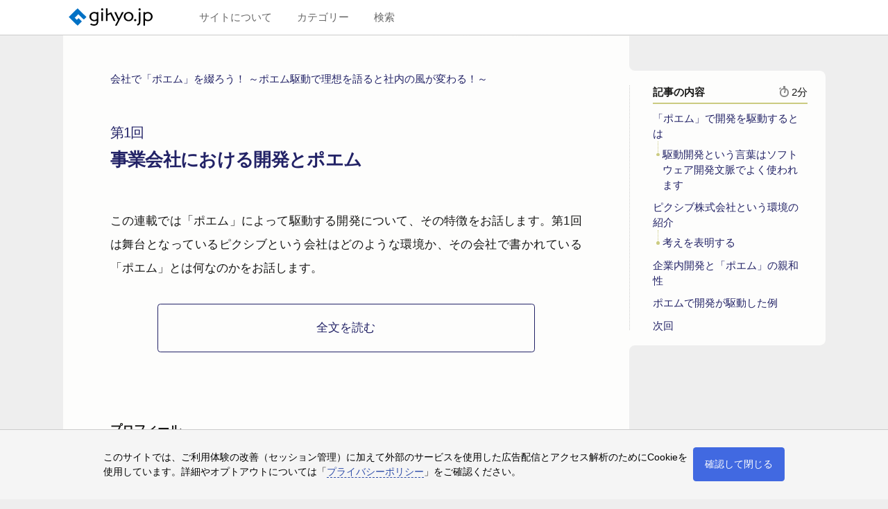

--- FILE ---
content_type: text/html; charset=UTF-8
request_url: https://gihyo.jp/api_gh/content/subinfo/lifestyle/serial/01/poem-driven/0001
body_size: 12578
content:
{"ranking":{"admin\/serial\/01\/ubuntu-recipe\/0889":{"path":"admin\/serial\/01\/ubuntu-recipe\/0889","group":"Ubuntu Weekly Recipe","article-group":"<a href=\"\/list\/group\/Ubuntu-Weekly-Recipe\">Ubuntu Weekly Recipe<\/a>","title":"第889回　Zorin OS 18とは何か","article-title":"<span class=\"subtitle\">第889回<\/span><wbr>Zorin OS 18とは<wbr>何か","publish":1764116340,"update":1764116340,"article-pubdate":"2025-11-26","description":"今回はUbuntu派生のLinuxディストリビューション、Zorin OS 18を紹介します。","rtime":2.5,"tag":"","article-tag":"","systag":"","authors":["あわしろいくや"],"profiles":{"あわしろいくや":{"name":"あわしろいくや","image":"","content":"<p>Ubuntu Japanese Teamのメンバー。VirtualBoxなどの翻訳を手がける。技術同人サークルteam zpn主宰。ほか原稿執筆を少々。<\/p>\r\n<p>Twitter：<a href=\"https:\/\/twitter.com\/ikunya\">@ikunya<\/a><\/p>","link":"@ikunya","reading":"あわしろいくや","short":""}},"article-authors":"                <li itemprop=\"author\" itemscope itemtype=\"http:\/\/schema.org\/Person\">\n                  <span class=\"author__image\"><i style=\"background:rgb(236,255,79);color:black;\">あ<\/i><\/span>\n                  <span class=\"author__text\">\n                    <span class=\"author__header\"><\/span>\n                    <a rel=\"author\" itemprop=\"url\" href=\"\/author\/%E3%81%82%E3%82%8F%E3%81%97%E3%82%8D%E3%81%84%E3%81%8F%E3%82%84\"><span itemprop=\"name\">あわしろいくや<\/span><\/a>\n                    <span class=\"author__footer\"><\/span>\n                  <\/span>\n                <\/li>\n","article-subinfo":"","keywords":["業界動向","OS","アプリケーション","お役立ち情報","Ubuntu","Zorin OS","GNOME","Linux","Windows 10"],"category":["OS・デスクトップ"],"article-category":"<li class=\"m-category\"><a href=\"\/list\/category\/OS%E3%83%BB%E3%83%87%E3%82%B9%E3%82%AF%E3%83%88%E3%83%83%E3%83%97#rt:\/admin\/serial\/01\/ubuntu-recipe\/0889\">OS・デスクトップ<\/a><\/li>\n","icon":"admin\/serial\/01\/ubuntu-recipe\/0889\/03.png","iconsize":"width=\"1280\" height=\"800\"","backcolor":"rgb(188,189,210)","eyecatching":"","eyecatchingsize":"","eyecatchingbackcolor":"","article-contents":"<li><a href=\"#sec1\">Zorin OS 18とは<\/a><\/li>\n<li><a href=\"#sec2\">インストール<\/a><\/li>\n<li><a href=\"#sec3\">ベースを探る<\/a><\/li>\n<li><a href=\"#sec4\">パッケージ<\/a><\/li>\n<li><a href=\"#sec5\">Zorin OS 18を使用するべきなのか<\/a><\/li>\n<li><a href=\"#sec6\">Ubuntuの見た目をZorin OS 18っぽくする<\/a><\/li>","article-target-books":"","preview":"","go_publish":1764116340,"article-author-profile":"<div class=\"author-profile\" itemscope itemtype=\"http:\/\/schema.org\/Person\">\n  <div class=\"author-photo no-image\"><i style=\"background:rgb(236,255,79);color:black;\">あ<\/i><\/div>\n  <h3><a href=\"\/author\/%E3%81%82%E3%82%8F%E3%81%97%E3%82%8D%E3%81%84%E3%81%8F%E3%82%84#rt:\/admin\/serial\/01\/ubuntu-recipe\/0889\">あわしろいくや<\/a><\/h3>\n  <p>Ubuntu Japanese Teamのメンバー。VirtualBoxなどの翻訳を手がける。技術同人サークルteam zpn主宰。ほか原稿執筆を少々。<\/p>\r\n<p>Twitter：<a href=\"https:\/\/twitter.com\/ikunya\">@ikunya<\/a><\/p>\n<\/div>\n","attention_base":491,"attention_action":2,"access":"10394"},"article\/2025\/11\/get-started-claude-code-03":{"path":"article\/2025\/11\/get-started-claude-code-03","title":"シンプルなTODOアプリを、Claude Codeを使って5分で作って30分で公開する","article-title":"シンプルな<wbr>TODOアプリを&#8288;<span style=\"font-feature-settings:'fwid'\">&NoBreak;<span style=\"font-feature-settings:'fwid'\">、<\/span><\/span><wbr>Claude Codeを<wbr>使って5分で<wbr>作って30分で<wbr>公開する","publish":1763424000,"update":1763704404,"article-pubdate":"2025-11-18","description":"第3回目は、Claude Codeにプロンプトを指示して、たったの5分でシンプルなTODOアプリケーションを作ってみます。その後、アプリケーションをGitHub PagesとVercelの両方にデプロイするところまで、Claude Codeと対話しながら行っていきます。","eyecatching":"","eyecatchingsize":"","eyecatchingbackcolor":"","icon":"article\/2025\/11\/get-started-claude-code-03\/todo-vercel.png","iconsize":"width=\"600\" height=\"306\"","backcolor":"rgb(241,245,240)","ogpimage":"","preview":"","go_publish":1763424000,"group":"これからはじめるClaude Code入門","article-group":"<a href=\"\/list\/group\/%E3%81%93%E3%82%8C%E3%81%8B%E3%82%89%E3%81%AF%E3%81%98%E3%82%81%E3%82%8BClaude-Code%E5%85%A5%E9%96%80\">これからはじめるClaude Code入門<\/a>","rtime":5,"tag":"書籍関連","article-tag":"書籍関連","systag":"","authors":["平川知秀"],"profiles":{"平川知秀":{"name":"平川知秀（ひらかわともひで）","image":"author\/2025\/t_hirakawa.jpg","content":"<p>株式会社en-gine代表。エンジニア。<br>\r\nWebシステムやIOTを使った業務改善などを専門とする。2015年システム開発業として独立。現在は大手制作会社や広告会社などから受注を受ける。最近はAIDXやAI-OCRの仕事に携わる。<br>\r\n開発会社向けにシステム設計の講習会を行うなど、エンジニアの技術力を向上させるための活動も精力的に行う。『Claude CodeによるAI駆動開発入門』（技術評論社）を2025年12月に刊行予定。<br>\r\n&#x1d54f;: <a href=\"https:\/\/x.com\/t_hirakawa\">@t_hirakawa<\/a><br>\r\nZenn: <a href=\"https:\/\/zenn.dev\/sutefu23\">sutefu23<\/a><\/p>\r\n\r\n","link":"","reading":"ひらかわともひで","short":""}},"article-authors":"                <li itemprop=\"author\" itemscope itemtype=\"http:\/\/schema.org\/Person\">\n                  <span class=\"author__image\"><img src=\"\/assets\/images\/author\/2025\/t_hirakawa.jpg\" width=\"400\" height=\"400\" alt=\"\" decoding=\"async\" itemprop=\"image\"><\/span>\n                  <span class=\"author__text\">\n                    <span class=\"author__header\"><\/span>\n                    <a rel=\"author\" itemprop=\"url\" href=\"\/author\/%E5%B9%B3%E5%B7%9D%E7%9F%A5%E7%A7%80\"><span itemprop=\"name\">平川知秀<\/span><span class=\"ruby\">（ひらかわともひで）<\/span><\/a>\n                    <span class=\"author__footer\"><\/span>\n                  <\/span>\n                <\/li>\n","article-subinfo":"","keywords":["Claude Code","LLM","Anthropic","AI駆動開発","Vercel","GitHub Pages"],"category":[],"article-category":"","article-contents":"<li><a href=\"#gh3RTr2uWT\">5分でアプリケーションを作る<\/a>\n<ul>\n<li><a href=\"#ghpO70ONTQ\">ファーストプロンプト<\/a><\/li>\n<li><a href=\"#ghd7AWAtwX\">ローカルサーバーを起動する<\/a><\/li>\n<\/ul><\/li>\n<li><a href=\"#gheaw5TBPD\">アプリをデプロイして公開する<\/a>\n<ul>\n<li><a href=\"#gh1J6NGaoy\">GitHub Pagesにデプロイする<\/a><\/li>\n<li><a href=\"#ghFBJyOlvK\">Vercelにデプロイする<\/a><\/li>\n<\/ul><\/li>\n<li><a href=\"#ghegsNNbl1\">まとめ<\/a><\/li>\n<li><a href=\"#gh57Vt8Y7M\"><span class=\"sc-event-label\">イベント<span class=\"sc-event-label-joint\">&#8288;<span style=\"font-feature-settings:'fwid'\">：<\/span><\/span><\/span>著者と深掘るClaude Code×AI駆動開発の最前線　Lancers TechBook#1<\/a><\/li>\n<li><a href=\"#gh9MtN6a0y\"><span class=\"sc-related-book-label\">関連書籍<span class=\"sc-related-book-label-joint\">&#8288;<span style=\"font-feature-settings:'fwid'\">：<\/span><\/span><\/span>Claude CodeによるAI駆動開発入門<\/a><\/li>","no-featured":0,"article-author-profile":"<div class=\"author-profile\" itemscope itemtype=\"http:\/\/schema.org\/Person\">\n  <img src=\"\/assets\/images\/author\/2025\/t_hirakawa.jpg\" class=\"author-photo\" alt=\"\" decoding=\"async\" loading=\"lazy\">\n  <h3><a href=\"\/author\/%E5%B9%B3%E5%B7%9D%E7%9F%A5%E7%A7%80#rt:\/article\/2025\/11\/get-started-claude-code-03\">平川知秀<span class=\"ruby\">（ひらかわともひで）<\/span><\/a><\/h3>\n  <p>株式会社en-gine代表。エンジニア。<br>\r\nWebシステムやIOTを使った業務改善などを専門とする。2015年システム開発業として独立。現在は大手制作会社や広告会社などから受注を受ける。最近はAIDXやAI-OCRの仕事に携わる。<br>\r\n開発会社向けにシステム設計の講習会を行うなど、エンジニアの技術力を向上させるための活動も精力的に行う。『Claude CodeによるAI駆動開発入門』（技術評論社）を2025年12月に刊行予定。<br>\r\n&#x1d54f;: <a href=\"https:\/\/x.com\/t_hirakawa\">@t_hirakawa<\/a><br>\r\nZenn: <a href=\"https:\/\/zenn.dev\/sutefu23\">sutefu23<\/a><\/p>\r\n\r\n\n<\/div>\n","attention_base":634,"attention_action":2,"book":"978-4-297-15275-8","access":"3170"},"article\/2024\/01\/automated-test-and-tdd":{"path":"article\/2024\/01\/automated-test-and-tdd","title":"保守しやすく変化に強いソフトウェアを支える柱　自動テストとテスト駆動開発、その全体像 ～Software Design 2022年3月号「そろそろはじめるテスト駆動開発」より","article-title":"保守しやすく<wbr>変化に<wbr>強い<wbr>ソフトウェアを<wbr>支える<wbr>柱　自動テストと<wbr>テスト駆動開発&#8288;<span style=\"font-feature-settings:'fwid'\">&NoBreak;<span style=\"font-feature-settings:'fwid'\">、<\/span><\/span><wbr>その<wbr>全体像 \n<span class=\"subtitle\">～Software Design 2022年3月号<wbr>「そろそろは<wbr>じめる<wbr>テスト駆動開発」<wbr>より<\/span>","publish":1705370340,"update":1706666723,"article-pubdate":"2024-01-16","description":"自動テストを、テスト対象のコードより先に書いてしまう「テストファースト」、さらにその発展形である「テスト駆動開発（TDD）」という開発手法があります。コードより先にテストを書くという一見奇妙なフローに、どのようなメリットがあるのでしょうか。ソフトウェアの設計、開発者のメンタルの面から考察します。またTDDには体験してはじめて理解できる良さもあります。百聞は一見に如かず、JavaScriptの自動テスト環境を整えてTDDを実践してみましょう。","eyecatching":"","eyecatchingsize":"","eyecatchingbackcolor":"","icon":"ICON\/2024\/2195_automated-test-and-tdd.png","iconsize":"width=\"1200\" height=\"742\"","backcolor":"rgb(249,228,193)","ogpimage":"","preview":"","go_publish":1705370340,"group":"","article-group":"","rtime":11.5,"tag":"","article-tag":"","systag":"","authors":["和田卓人"],"profiles":{"和田卓人":{"name":"和田卓人（わだたくと）","image":"author\/2022\/twada2022.png","content":"<p>タワーズ・クエスト株式会社 取締役社長、プログラマ、テスト駆動開発者<br \/>\r\n学生時代にソフトウェア工学を学び、オブジェクト指向分析\/設計に傾倒する。その後様々な縁に導かれソフトウェアパターンやXP（eXtreme Programming）を実践する人たちと出会い、後のテスト駆動開発（TDD）の誕生を知る。テスト駆動開発に「完璧主義の呪い（完璧な設計を得るまではコードを書けないし良いシステムも出来ないという強迫観念）」を解いてもらってからは、文章や講演、ハンズオンイベントなどを通じてテスト駆動開発を広めようと努力している。<\/p>\r\n<p>『<a href=\"https:\/\/www.oreilly.co.jp\/books\/9784873114798\/\">プログラマが知るべき97のこと<\/a>』（オライリージャパン、2010）監修。<br \/>\r\n『<a href=\"https:\/\/www.oreilly.co.jp\/books\/9784873115894\/\">SQLアンチパターン<\/a>』（オライリージャパン、2013）監訳。<br \/>\r\n『<a href=\"https:\/\/www.ohmsha.co.jp\/book\/9784274217883\/\">テスト駆動開発<\/a>』（オーム社、2017）翻訳。<br \/>\r\n『<a href=\"https:\/\/www.lambdanote.com\/products\/engineers-in-voyage\">Engineers in VOYAGE<\/a>』（ラムダノート、2020）編者。<\/p>\r\n<p>OSS プロダクトの代表作は power-assert-js、 unassert-js。<\/p>\r\n<p>Twitter: <a href=\"https:\/\/twitter.com\/t_wada\/\">@t_wada<\/a><br \/>\r\nGitHub: <a href=\"https:\/\/github.com\/twada\">@twada<\/a><br \/>\r\nBlog: <a href=\"https:\/\/t-wada.hatenablog.jp\/\">https:\/\/t-wada.hatenablog.jp\/<\/a><\/p>","link":"","reading":"わだたくと","short":""}},"article-authors":"                <li itemprop=\"author\" itemscope itemtype=\"http:\/\/schema.org\/Person\">\n                  <span class=\"author__image\"><img src=\"\/assets\/images\/author\/2022\/twada2022.png\" width=\"581\" height=\"807\" alt=\"\" decoding=\"async\" itemprop=\"image\"><\/span>\n                  <span class=\"author__text\">\n                    <span class=\"author__header\"><\/span>\n                    <a rel=\"author\" itemprop=\"url\" href=\"\/author\/%E5%92%8C%E7%94%B0%E5%8D%93%E4%BA%BA\"><span itemprop=\"name\">和田卓人<\/span><span class=\"ruby\">（わだたくと）<\/span><\/a>\n                    <span class=\"author__footer\"><\/span>\n                  <\/span>\n                <\/li>\n","article-subinfo":"<aside class=\"l-article-subinformation\">\n<span class=\"source\">初出：Software Design 2022年3月号（2022年2月18日発売）<\/span>\n<\/aside>","keywords":["プログラミング","TDD","Test-First","TEST","テスト","テストファースト","自動テスト"],"category":["プログラミング一般"],"article-category":"<li class=\"m-category\"><a href=\"\/list\/category\/%E3%83%97%E3%83%AD%E3%82%B0%E3%83%A9%E3%83%9F%E3%83%B3%E3%82%B0%E4%B8%80%E8%88%AC#rt:\/article\/2024\/01\/automated-test-and-tdd\">プログラミング一般<\/a><\/li>\n","article-contents":"<li><a href=\"#gh3RTr2uWT\">はじめに&#8288;<span style=\"font-feature-settings:'fwid'\">：<\/span>混同されやすい自動テスト関係の概念<\/a><\/li>\n<li><a href=\"#gh3CwKhs7q\">自動テストとは何か<\/a>\n<ul>\n<li><a href=\"#ghPHNVBJZD\">自動テストに必須の性質<\/a><\/li>\n<li><a href=\"#gh9cBNeN3k\">自動テストが持つべき性質<\/a><\/li>\n<li><a href=\"#gh1wWGqT4F\">自動テストの効果を高める因子<\/a><\/li>\n<li><a href=\"#gh4XGYZPUu\">自動テストの理想的な状態<\/a><\/li>\n<\/ul><\/li>\n<li><a href=\"#gh2Xq8vaNb\">自動テストの効果<\/a>\n<ul>\n<li><a href=\"#gh7iaq5CSJ\">すぐに発揮される効果<\/a><\/li>\n<li><a href=\"#ghcRg707JP\">しばらくしてから発揮される効果<\/a><\/li>\n<li><a href=\"#gh9ILAwmxz\">組織&#8288;<span style=\"font-feature-settings:'fwid'\">、<\/span>チーム&#8288;<span style=\"font-feature-settings:'fwid'\">、<\/span>プロジェクトに発揮される効果<\/a><\/li>\n<li><a href=\"#gh8kXvnEvX\">最大の効果は<wbr>「根拠ある自信」<\/a><\/li>\n<\/ul><\/li>\n<li><a href=\"#ghbeDuAVtn\">自動テストの注意点<\/a>\n<ul>\n<li><a href=\"#gh7UwEjO8T\">学習コストがかかる<\/a><\/li>\n<li><a href=\"#gh36wRIVG9\">実装から時間が経過するとテストを書く難易度が上がる<\/a><\/li>\n<li><a href=\"#gh79ZfPJHm\">メンテナンスコストがかかる<\/a><\/li>\n<li><a href=\"#gh6aAtTdtz\">品質保証としてはもの足りない<\/a><\/li>\n<\/ul><\/li>\n<li><a href=\"#ghRKY657FL\">テストファーストとは何か<\/a><\/li>\n<li><a href=\"#ghec8Qar4l\">テストファーストの効果<\/a>\n<ul>\n<li><a href=\"#ghaD9QbsH8\">必ずテスト可能なコードになる<\/a><\/li>\n<li><a href=\"#gheYA25wHs\">設計改善効果が高い<\/a><\/li>\n<\/ul><\/li>\n<li><a href=\"#gh3exttdR7\">テストファーストの注意点<\/a>\n<ul>\n<li><a href=\"#gh82JeCDTA\">設計しすぎのムダ<wbr>（スコープクリープ）<wbr>に注意<\/a><\/li>\n<li><a href=\"#ghaXctxKM9\">修正性<wbr>（変更容易性）<wbr>にはあまり関与しない<\/a><\/li>\n<\/ul><\/li>\n<li><a href=\"#gh4JTRy7uD\">テスト駆動開発とは何か<\/a>\n<ul>\n<li><a href=\"#gh6E0sUVq_\">イテレーティブな開発手順<wbr>（繰り返しながら作る）<\/a><\/li>\n<li><a href=\"#ghcw7Uhb0W\">インクリメンタルな設計<wbr>（少しずつ作る）<\/a><\/li>\n<\/ul><\/li>\n<li><a href=\"#gh5yCdXi6B\">テスト駆動開発の効果<\/a>\n<ul>\n<li><a href=\"#gh23CatKMw\">プロセスの強さ<\/a><\/li>\n<li><a href=\"#gh8DEVMfQ5\">保守性を高めるリファクタリング<\/a><\/li>\n<li><a href=\"#gh8iMi1Q_O\">楽しく&#8288;<span style=\"font-feature-settings:'fwid'\">、<\/span>誇らしい<\/a><\/li>\n<li><a href=\"#ghd8EFSqve\">「身軽であることが備え」<\/a><\/li>\n<\/ul><\/li>\n<li><a href=\"#ghsKDvixIi\">テスト駆動開発の注意点<\/a><\/li>\n<li><a href=\"#gh6ZcNOZom\">おわりに<\/a><\/li>","no-featured":0,"article-author-profile":"<div class=\"author-profile\" itemscope itemtype=\"http:\/\/schema.org\/Person\">\n  <img src=\"\/assets\/images\/author\/2022\/twada2022.png\" class=\"author-photo\" alt=\"\" decoding=\"async\" loading=\"lazy\">\n  <h3><a href=\"\/author\/%E5%92%8C%E7%94%B0%E5%8D%93%E4%BA%BA#rt:\/article\/2024\/01\/automated-test-and-tdd\">和田卓人<span class=\"ruby\">（わだたくと）<\/span><\/a><\/h3>\n  <p>タワーズ・クエスト株式会社 取締役社長、プログラマ、テスト駆動開発者<br \/>\r\n学生時代にソフトウェア工学を学び、オブジェクト指向分析\/設計に傾倒する。その後様々な縁に導かれソフトウェアパターンやXP（eXtreme Programming）を実践する人たちと出会い、後のテスト駆動開発（TDD）の誕生を知る。テスト駆動開発に「完璧主義の呪い（完璧な設計を得るまではコードを書けないし良いシステムも出来ないという強迫観念）」を解いてもらってからは、文章や講演、ハンズオンイベントなどを通じてテスト駆動開発を広めようと努力している。<\/p>\r\n<p>『<a href=\"https:\/\/www.oreilly.co.jp\/books\/9784873114798\/\">プログラマが知るべき97のこと<\/a>』（オライリージャパン、2010）監修。<br \/>\r\n『<a href=\"https:\/\/www.oreilly.co.jp\/books\/9784873115894\/\">SQLアンチパターン<\/a>』（オライリージャパン、2013）監訳。<br \/>\r\n『<a href=\"https:\/\/www.ohmsha.co.jp\/book\/9784274217883\/\">テスト駆動開発<\/a>』（オーム社、2017）翻訳。<br \/>\r\n『<a href=\"https:\/\/www.lambdanote.com\/products\/engineers-in-voyage\">Engineers in VOYAGE<\/a>』（ラムダノート、2020）編者。<\/p>\r\n<p>OSS プロダクトの代表作は power-assert-js、 unassert-js。<\/p>\r\n<p>Twitter: <a href=\"https:\/\/twitter.com\/t_wada\/\">@t_wada<\/a><br \/>\r\nGitHub: <a href=\"https:\/\/github.com\/twada\">@twada<\/a><br \/>\r\nBlog: <a href=\"https:\/\/t-wada.hatenablog.jp\/\">https:\/\/t-wada.hatenablog.jp\/<\/a><\/p>\n<\/div>\n","attention_base":1133,"attention_action":6,"access":"2179"},"article\/2025\/11\/daily-linux-251127":{"path":"article\/2025\/11\/daily-linux-251127","title":"Waylandの将来に全力を注ぐ ―KDEプロジェクト、PlasmaにおけるX11の完全ドロップとWaylandへの“全振り”を宣言","article-title":"Waylandの<wbr>将来に<wbr>全力を<wbr>注ぐ \n<span class=\"subtitle\">―KDEプロジェクト&#8288;<span style=\"font-feature-settings:'fwid'\">&NoBreak;<span style=\"font-feature-settings:'fwid'\">、<\/span><\/span><wbr>Plasmaに<wbr>おける<wbr>X11の<wbr>完全ドロップと<wbr>Waylandへの<wbr>“全振り”<wbr>を<wbr>宣言<\/span>","publish":1764230340,"update":1764230399,"article-pubdate":"2025-11-27","description":"KDEプロジェクトは11月26日、「Going all-in on a Wayland future（Waylandの将来に全力を注ぐ）」と題したブログを投稿し、次期リリースとなる「KDE Plasma 6.8」はWaylandオンリーとなることを明らかにした。","eyecatching":"","eyecatchingsize":"","eyecatchingbackcolor":"","icon":"ICON\/2022\/1897_linux_daily_new.png","iconsize":"width=\"1200\" height=\"742\"","backcolor":"rgb(105,140,168)","ogpimage":"","preview":"","go_publish":1764230340,"group":"Linux Daily Topics","article-group":"<a href=\"\/list\/group\/Linux-Daily-Topics\">Linux Daily Topics<\/a>","rtime":1,"tag":"","article-tag":"","systag":"","authors":["階戸アキラ"],"profiles":{"階戸アキラ":{"name":"階戸アキラ（かいとあきら）","image":"author\/2007\/AkiraKaito.jpg","content":"<p>起きてからまず海外ニュースサイトのハシゴをしないと1日を始められない海外ニュースウォッチャー。英語は英検準一級の資格を持ち，日本人と話すより英語圏の人のほうがウマが合う。<\/p>\r\n","link":"","reading":"かいとあきら","short":""}},"article-authors":"                <li itemprop=\"author\" itemscope itemtype=\"http:\/\/schema.org\/Person\">\n                  <span class=\"author__image\"><img src=\"\/assets\/images\/author\/2007\/AkiraKaito.jpg\" width=\"100\" height=\"115\" alt=\"\" decoding=\"async\" itemprop=\"image\"><\/span>\n                  <span class=\"author__text\">\n                    <span class=\"author__header\"><\/span>\n                    <a rel=\"author\" itemprop=\"url\" href=\"\/author\/%E9%9A%8E%E6%88%B8%E3%82%A2%E3%82%AD%E3%83%A9\"><span itemprop=\"name\">階戸アキラ<\/span><span class=\"ruby\">（かいとあきら）<\/span><\/a>\n                    <span class=\"author__footer\"><\/span>\n                  <\/span>\n                <\/li>\n","article-subinfo":"","keywords":["Linux","KDE","Wayland","X11","CDE"],"category":["OS・デスクトップ"],"article-category":"<li class=\"m-category\"><a href=\"\/list\/category\/OS%E3%83%BB%E3%83%87%E3%82%B9%E3%82%AF%E3%83%88%E3%83%83%E3%83%97#rt:\/article\/2025\/11\/daily-linux-251127\">OS・デスクトップ<\/a><\/li>\n","article-contents":"<li><a href=\"#ghpO70ONTQ\">CDE<wbr>（Common Desktop Environment）<wbr>は2年ぶりにアップデート<\/a><\/li>","no-featured":0,"article-author-profile":"<div class=\"author-profile\" itemscope itemtype=\"http:\/\/schema.org\/Person\">\n  <img src=\"\/assets\/images\/author\/2007\/AkiraKaito.jpg\" class=\"author-photo\" alt=\"\" decoding=\"async\" loading=\"lazy\">\n  <h3><a href=\"\/author\/%E9%9A%8E%E6%88%B8%E3%82%A2%E3%82%AD%E3%83%A9#rt:\/article\/2025\/11\/daily-linux-251127\">階戸アキラ<span class=\"ruby\">（かいとあきら）<\/span><\/a><\/h3>\n  <p>起きてからまず海外ニュースサイトのハシゴをしないと1日を始められない海外ニュースウォッチャー。英語は英検準一級の資格を持ち，日本人と話すより英語圏の人のほうがウマが合う。<\/p>\r\n\n<\/div>\n","attention_base":156,"attention_action":2,"access":"2122"},"article\/2025\/11\/get-started-claude-code-02":{"path":"article\/2025\/11\/get-started-claude-code-02","title":"Claude Codeの料金体系とインストールからセットアップまで","article-title":"Claude Codeの<wbr>料金体系と<wbr>インストールから<wbr>セットアップまで","publish":1762221780,"update":1762827580,"article-pubdate":"2025-11-04","description":"第2回目は、Claude Codeのやや複雑な料金体系を説明した後、Claude Codeをローカル環境にインストール・セットアップするところまで行います。","eyecatching":"","eyecatchingsize":"","eyecatchingbackcolor":"","icon":"article\/2025\/11\/get-started-claude-code-02\/2-6.jpg","iconsize":"width=\"1263\" height=\"838\"","backcolor":"rgb(11,11,11)","ogpimage":"","preview":"","go_publish":1762221780,"group":"これからはじめるClaude Code入門","article-group":"<a href=\"\/list\/group\/%E3%81%93%E3%82%8C%E3%81%8B%E3%82%89%E3%81%AF%E3%81%98%E3%82%81%E3%82%8BClaude-Code%E5%85%A5%E9%96%80\">これからはじめるClaude Code入門<\/a>","rtime":9.5,"tag":"書籍関連","article-tag":"書籍関連","systag":"","authors":["平川知秀"],"profiles":{"平川知秀":{"name":"平川知秀（ひらかわともひで）","image":"author\/2025\/t_hirakawa.jpg","content":"<p>株式会社en-gine代表。エンジニア。<br>\r\nWebシステムやIOTを使った業務改善などを専門とする。2015年システム開発業として独立。現在は大手制作会社や広告会社などから受注を受ける。最近はAIDXやAI-OCRの仕事に携わる。<br>\r\n開発会社向けにシステム設計の講習会を行うなど、エンジニアの技術力を向上させるための活動も精力的に行う。『Claude CodeによるAI駆動開発入門』（技術評論社）を2025年12月に刊行予定。<br>\r\n&#x1d54f;: <a href=\"https:\/\/x.com\/t_hirakawa\">@t_hirakawa<\/a><br>\r\nZenn: <a href=\"https:\/\/zenn.dev\/sutefu23\">sutefu23<\/a><\/p>\r\n\r\n","link":"","reading":"ひらかわともひで","short":""}},"article-authors":"                <li itemprop=\"author\" itemscope itemtype=\"http:\/\/schema.org\/Person\">\n                  <span class=\"author__image\"><img src=\"\/assets\/images\/author\/2025\/t_hirakawa.jpg\" width=\"400\" height=\"400\" alt=\"\" decoding=\"async\" itemprop=\"image\"><\/span>\n                  <span class=\"author__text\">\n                    <span class=\"author__header\"><\/span>\n                    <a rel=\"author\" itemprop=\"url\" href=\"\/author\/%E5%B9%B3%E5%B7%9D%E7%9F%A5%E7%A7%80\"><span itemprop=\"name\">平川知秀<\/span><span class=\"ruby\">（ひらかわともひで）<\/span><\/a>\n                    <span class=\"author__footer\"><\/span>\n                  <\/span>\n                <\/li>\n","article-subinfo":"","keywords":["Claude Code","LLM","Anthropic","AI駆動開発"],"category":[],"article-category":"","article-contents":"<li><a href=\"#gh3RTr2uWT\">Claude Codeの料金体系<\/a>\n<ul>\n<li><a href=\"#ghekcz_iGK\">サブスクリプション<\/a><\/li>\n<li><a href=\"#ghdn9KQBYe\">API従量課金制<wbr>（Anthropic Console）<\/a><\/li>\n<li><a href=\"#ghcXKCgyRI\">プランの切り替え<\/a><\/li>\n<li><a href=\"#ghdJ5nqSdH\">メッセージ制限とセッション<\/a><\/li>\n<li><a href=\"#ghdG0ZX20T\">コスト管理のヒント<\/a><\/li>\n<li><a href=\"#gh4k69slxt\">Claude Codeの料金体系のまとめ<\/a><\/li>\n<\/ul><\/li>\n<li><a href=\"#ghegsNNbl1\">Claude Codeの環境構築とセットアップ<\/a>\n<ul>\n<li><a href=\"#gh57Vt8Y7M\">推奨環境<\/a><\/li>\n<li><a href=\"#gh8ayWxRNC\">Claude Codeのインストール方法<\/a><\/li>\n<li><a href=\"#gh1N1Ra4bU\">初回起動と認証<\/a><\/li>\n<li><a href=\"#gh3GHpzgqg\">Anthropicアカウントの種類の選択<\/a><\/li>\n<li><a href=\"#ghe5tVmOyS\">アカウントへの接続と承認<\/a><\/li>\n<li><a href=\"#ghdLQLOVld\">ターミナルセットアップ<\/a><\/li>\n<li><a href=\"#ghsKDvixIi\">フォルダの信頼確認<\/a><\/li>\n<li><a href=\"#gh6opS_OFZ\">ターミナル環境との互換性<\/a><\/li>\n<li><a href=\"#gh7Pdc79Tf\">リポジトリの作成方法<\/a><\/li>\n<\/ul><\/li>\n<li><a href=\"#gh7dREN0qL\">まとめ<\/a><\/li>\n<li><a href=\"#gh7hVuhRaS\"><span class=\"sc-related-book-label\">関連書籍<span class=\"sc-related-book-label-joint\">&#8288;<span style=\"font-feature-settings:'fwid'\">：<\/span><\/span><\/span><wbr>『Claude CodeによるAI駆動開発入門』<\/a><\/li>","no-featured":0,"article-author-profile":"<div class=\"author-profile\" itemscope itemtype=\"http:\/\/schema.org\/Person\">\n  <img src=\"\/assets\/images\/author\/2025\/t_hirakawa.jpg\" class=\"author-photo\" alt=\"\" decoding=\"async\" loading=\"lazy\">\n  <h3><a href=\"\/author\/%E5%B9%B3%E5%B7%9D%E7%9F%A5%E7%A7%80#rt:\/article\/2025\/11\/get-started-claude-code-02\">平川知秀<span class=\"ruby\">（ひらかわともひで）<\/span><\/a><\/h3>\n  <p>株式会社en-gine代表。エンジニア。<br>\r\nWebシステムやIOTを使った業務改善などを専門とする。2015年システム開発業として独立。現在は大手制作会社や広告会社などから受注を受ける。最近はAIDXやAI-OCRの仕事に携わる。<br>\r\n開発会社向けにシステム設計の講習会を行うなど、エンジニアの技術力を向上させるための活動も精力的に行う。『Claude CodeによるAI駆動開発入門』（技術評論社）を2025年12月に刊行予定。<br>\r\n&#x1d54f;: <a href=\"https:\/\/x.com\/t_hirakawa\">@t_hirakawa<\/a><br>\r\nZenn: <a href=\"https:\/\/zenn.dev\/sutefu23\">sutefu23<\/a><\/p>\r\n\r\n\n<\/div>\n","attention_base":505,"attention_action":2,"book":"978-4-297-15275-8","access":"1603"}},"recommend":{"admin\/clip\/01\/ubuntu-topics\/202511\/28":{"path":"admin\/clip\/01\/ubuntu-topics\/202511\/28","group":"Ubuntu Weekly Topics","article-group":"<a href=\"\/list\/group\/Ubuntu-Weekly-Topics\">Ubuntu Weekly Topics<\/a>","title":"Ubuntu 26.04（resolute）の開発; 26.04 LTSのロードマップ","article-title":"Ubuntu 26.<wbr>04<wbr>（resolute）<wbr>の<wbr>開発; 26.<wbr>04 LTSの<wbr>ロードマップ","publish":1764287940,"update":1764288178,"article-pubdate":"2025-11-28","description":"resoluteのロードマップが発表されました。これは「主要なテーマ」とキーとなる日付から構成される、「Ubuntu 26.04 LTSはこうなる」という基本方針です。","rtime":14,"tag":"","article-tag":"","systag":"","authors":["吉田史"],"profiles":{"吉田史":{"name":"吉田史（よしだふみひと）","image":"","content":"<p>システム管理を中心にWindows\/PC Unixを併用している。Ubuntu Japanese Teamではパッケージサーバの管理や翻訳などの作業を担当。<\/p>","link":"","reading":"よしだふみひと","short":""}},"article-authors":"                <li itemprop=\"author\" itemscope itemtype=\"http:\/\/schema.org\/Person\">\n                  <span class=\"author__image\"><i style=\"background:rgb(141,201,163);color:black;\">吉<\/i><\/span>\n                  <span class=\"author__text\">\n                    <span class=\"author__header\"><\/span>\n                    <a rel=\"author\" itemprop=\"url\" href=\"\/author\/%E5%90%89%E7%94%B0%E5%8F%B2\"><span itemprop=\"name\">吉田史<\/span><span class=\"ruby\">（よしだふみひと）<\/span><\/a>\n                    <span class=\"author__footer\"><\/span>\n                  <\/span>\n                <\/li>\n","article-subinfo":"","keywords":["OS","Ubuntu","Resolute Racoon"],"category":["OS・デスクトップ"],"article-category":"<li class=\"m-category\"><a href=\"\/list\/category\/OS%E3%83%BB%E3%83%87%E3%82%B9%E3%82%AF%E3%83%88%E3%83%83%E3%83%97#rt:\/admin\/clip\/01\/ubuntu-topics\/202511\/28\">OS・デスクトップ<\/a><\/li>\n","icon":"ICON\/2022\/1903_ubuntu-topics.png","iconsize":"width=\"1200\" height=\"742\"","backcolor":"rgb(166,204,151)","eyecatching":"","eyecatchingsize":"","eyecatchingbackcolor":"","article-contents":"<li><a href=\"#sec1\">resolute<wbr>（Ubuntu 26.<wbr>04）<wbr>の開発; 26.<wbr>04 LTSのロードマップ<\/a><\/li>\n<li><a href=\"#sec2\">今週のセキュリティーアップデートusn-7872-1 Lassoのセキュリティアップデート<\/a>\n<ul>\n<li><a href=\"#sec2_h1\">usn-7873-1：MySQLのセキュリティアップデート<\/a><\/li>\n<li><a href=\"#sec2_h2\">usn-7874-1：Linux kernelのセキュリティアップデート<\/a><\/li>\n<li><a href=\"#sec2_h3\">usn-7874-2：Linux kernel (FIPS)のセキュリティアップデート<\/a><\/li>\n<li><a href=\"#sec2_h4\">usn-7875-1：Linux kernel (Oracle)のセキュリティアップデート<\/a><\/li>\n<li><a href=\"#sec2_h5\">usn-7861-4：Linux kernel (AWS)のセキュリティアップデート<\/a><\/li>\n<li><a href=\"#sec2_h6\">usn-7877-1：libcupsfiltersのセキュリティアップデート<\/a><\/li>\n<li><a href=\"#sec2_h7\">usn-7878-1：cups-filtersのセキュリティアップデート<\/a><\/li>\n<li><a href=\"#sec2_h8\">usn-7876-1：ImageMagickのセキュリティアップデート<\/a><\/li>\n<li><a href=\"#sec2_h9\">usn-7879-1：Linux kernelのセキュリティアップデート<\/a><\/li>\n<li><a href=\"#sec2_ha\">usn-7879-2：Linux kernel (Real-time)のセキュリティアップデート<\/a><\/li>\n<li><a href=\"#sec2_hb\">usn-7880-1：Linux kernel (OEM)のセキュリティアップデート<\/a><\/li>\n<\/ul><\/li>","article-target-books":"","preview":"","go_publish":1764287940,"article-author-profile":"<div class=\"author-profile\" itemscope itemtype=\"http:\/\/schema.org\/Person\">\n  <div class=\"author-photo no-image\"><i style=\"background:rgb(141,201,163);color:black;\">吉<\/i><\/div>\n  <h3><a href=\"\/author\/%E5%90%89%E7%94%B0%E5%8F%B2#rt:\/admin\/clip\/01\/ubuntu-topics\/202511\/28\">吉田史<span class=\"ruby\">（よしだふみひと）<\/span><\/a><\/h3>\n  <p>システム管理を中心にWindows\/PC Unixを併用している。Ubuntu Japanese Teamではパッケージサーバの管理や翻訳などの作業を担当。<\/p>\n<\/div>\n","attention_base":105,"attention_action":1,"access":"1255"},"article\/2025\/09\/github-spec-kit":{"path":"article\/2025\/09\/github-spec-kit","title":"GitHub、仕様駆動開発ツールキット「Spec Kit」を紹介 ——コーディングエージェントを利用して仕様を解釈し、開発計画・タスク分解・実装をおこなう","article-title":"GitHub&#8288;<span style=\"font-feature-settings:'fwid'\">&NoBreak;<span style=\"font-feature-settings:'fwid'\">、<\/span><\/span><wbr>仕様駆動開発ツールキット<wbr>「Spec Kit」<wbr>を<wbr>紹介 \n<span class=\"subtitle\">—&#8288;—コーディングエージェントを<wbr>利用して<wbr>仕様を<wbr>解釈し&#8288;<span style=\"font-feature-settings:'fwid'\">&NoBreak;<span style=\"font-feature-settings:'fwid'\">、<\/span><\/span><wbr>開発計画&#8288;<span style=\"font-feature-settings:'fwid'\">&NoBreak;<span style=\"font-feature-settings:'fwid'\">・<\/span><\/span><wbr>タスク分解&#8288;<span style=\"font-feature-settings:'fwid'\">&NoBreak;<span style=\"font-feature-settings:'fwid'\">・<\/span><\/span><wbr>実装を<wbr>おこなう<\/span>","publish":1756882440,"update":1756902371,"article-pubdate":"2025-09-03","description":"GitHubは2025年9月2日、コーディングエージェントを利用した仕様駆動開発（Spec-Driven Development）のためのツールキット「Spec Kit」を開発し、公式ブログで紹介した。","eyecatching":"","eyecatchingsize":"","eyecatchingbackcolor":"","icon":"ICON\/2025\/2620_github-spec-kit.jpg","iconsize":"width=\"1200\" height=\"742\"","backcolor":"rgb(9,17,37)","ogpimage":"","preview":"","go_publish":1756882440,"group":"","article-group":"","rtime":3,"tag":"","article-tag":"","systag":"ニュース","authors":[],"profiles":[],"article-authors":"","article-subinfo":"","keywords":["github","ai","モデル","コーディングエージェント","生成AI","copilot","gemini","claude"],"category":["機械学習・AI"],"article-category":"<li class=\"m-category\"><a href=\"\/list\/category\/%E6%A9%9F%E6%A2%B0%E5%AD%A6%E7%BF%92%E3%83%BBAI#rt:\/article\/2025\/09\/github-spec-kit\">機械学習・AI<\/a><\/li>\n","article-contents":"","no-featured":0,"article-author-profile":"","attention_base":1259,"attention_action":4,"access":"1149"},"admin\/serial\/01\/ubuntu-recipe\/0888":{"path":"admin\/serial\/01\/ubuntu-recipe\/0888","group":"Ubuntu Weekly Recipe","article-group":"<a href=\"\/list\/group\/Ubuntu-Weekly-Recipe\">Ubuntu Weekly Recipe<\/a>","title":"第888回　【はじめてのUbuntu刊行記念】 あなたのUbuntuはどこから、どこへ？","article-title":"<span class=\"subtitle\">第888回<\/span>【は<wbr>じめての<wbr>Ubuntu刊行記念】 あなたの<wbr>Ubuntuは<wbr>どこから&#8288;<span style=\"font-feature-settings:'fwid'\">&NoBreak;<span style=\"font-feature-settings:'fwid'\">、<\/span><\/span><wbr>どこへ？","publish":1763512380,"update":1763512444,"article-pubdate":"2025-11-19","description":"今回は近日発売される『はじめてのUbuntu』の宣伝も兼ねて、初心者がUbuntuを始める上でどこからスタートすべきなのか、どんな本を手に取ると良いのか考えてみましょう。","rtime":7,"tag":"","article-tag":"","systag":"","authors":["柴田充也"],"profiles":{"柴田充也":{"name":"柴田充也（しばたみつや）","image":"","content":"<p><a href=\"http:\/\/www.ubuntulinux.jp\/\">Ubuntu Japanese Team Member<\/a>。<a href=\"http:\/\/www.soum.co.jp\/\">株式会社 創夢<\/a>所属。数年前にLaunchpad上でStellariumの翻訳をしたことがきっかけで，Ubuntuの翻訳にも関わるようになりました。<\/p>","link":"","reading":"しばたみつや","short":""}},"article-authors":"                <li itemprop=\"author\" itemscope itemtype=\"http:\/\/schema.org\/Person\">\n                  <span class=\"author__image\"><i style=\"background:rgb(172,194,111);color:black;\">柴<\/i><\/span>\n                  <span class=\"author__text\">\n                    <span class=\"author__header\"><\/span>\n                    <a rel=\"author\" itemprop=\"url\" href=\"\/author\/%E6%9F%B4%E7%94%B0%E5%85%85%E4%B9%9F\"><span itemprop=\"name\">柴田充也<\/span><span class=\"ruby\">（しばたみつや）<\/span><\/a>\n                    <span class=\"author__footer\"><\/span>\n                  <\/span>\n                <\/li>\n","article-subinfo":"","keywords":["業界動向","イベント","OS","お役立ち情報","Ubuntu","はじめてのUbuntu"],"category":["OS・デスクトップ"],"article-category":"<li class=\"m-category\"><a href=\"\/list\/category\/OS%E3%83%BB%E3%83%87%E3%82%B9%E3%82%AF%E3%83%88%E3%83%83%E3%83%97#rt:\/admin\/serial\/01\/ubuntu-recipe\/0888\">OS・デスクトップ<\/a><\/li>\n","icon":"admin\/serial\/01\/ubuntu-recipe\/0888\/00.jpg","iconsize":"width=\"1200\" height=\"1234\"","backcolor":"rgb(149,151,141)","eyecatching":"","eyecatchingsize":"","eyecatchingbackcolor":"","article-contents":"<li><a href=\"#sec1\">祝連載888回＆<wbr>『はじめてのUbuntu』<wbr>が出版されます！<\/a>\n<ul>\n<li><a href=\"#sec1_h1\">本書の背景とターゲットについて<\/a><\/li>\n<\/ul><\/li>\n<li><a href=\"#sec2\">あなたのUbuntuはどこから？<\/a>\n<ul>\n<li><a href=\"#sec2_h1\">元々LinuxやUnixについて知っていたためその知識をベースにした<\/a><\/li>\n<li><a href=\"#sec2_h2\">2010年代半ばぐらいまでにはじめてUbuntuやLinuxを触った<\/a><\/li>\n<li><a href=\"#sec2_h3\">2010年代後半ぐらいから触り始めた<\/a><\/li>\n<li><a href=\"#sec2_h4\">2020年代以降のAIブームで初めて使うようになった<\/a><\/li>\n<\/ul><\/li>\n<li><a href=\"#sec3\">これからUbuntuをはじめる人にどう教えるべきか？<\/a><\/li>\n<li><a href=\"#sec4\"><span class=\"sc-column-label\">イベント<span class=\"sc-column-label-joint\">：<\/span><\/span>Ubuntu 25.<wbr>10リリース記念オフラインミーティング25.<wbr>11<\/a><\/li>\n<li><a href=\"#sec5\"><span class=\"sc-related-book-label\">関連書籍<span class=\"sc-related-book-label-joint\">：<\/span><\/span>はじめてのUbuntu<\/a><\/li>","article-target-books":"","preview":"","go_publish":1763512380,"article-author-profile":"<div class=\"author-profile\" itemscope itemtype=\"http:\/\/schema.org\/Person\">\n  <div class=\"author-photo no-image\"><i style=\"background:rgb(172,194,111);color:black;\">柴<\/i><\/div>\n  <h3><a href=\"\/author\/%E6%9F%B4%E7%94%B0%E5%85%85%E4%B9%9F#rt:\/admin\/serial\/01\/ubuntu-recipe\/0888\">柴田充也<span class=\"ruby\">（しばたみつや）<\/span><\/a><\/h3>\n  <p><a href=\"http:\/\/www.ubuntulinux.jp\/\">Ubuntu Japanese Team Member<\/a>。<a href=\"http:\/\/www.soum.co.jp\/\">株式会社 創夢<\/a>所属。数年前にLaunchpad上でStellariumの翻訳をしたことがきっかけで，Ubuntuの翻訳にも関わるようになりました。<\/p>\n<\/div>\n","attention_base":423,"attention_action":2,"access":"1090"},"article\/2025\/11\/zoku-gansiki-0063":{"path":"article\/2025\/11\/zoku-gansiki-0063","title":"第63回　最近の『らじる★らじる』（その1）","article-title":"<span class=\"subtitle\">第63回<\/span><wbr>最近の<wbr>『らじる★らじる』<wbr>（その1）","publish":1764115860,"update":1764115874,"article-pubdate":"2025-11-26","description":"暑くて長い夏がやっと一段落したと思ったら急に冷えこみだし、カレンダーも残りわずかとなりました。","eyecatching":"","eyecatchingsize":"","eyecatchingbackcolor":"","icon":"ICON\/2022\/1900_zgan_new.png","iconsize":"width=\"1200\" height=\"742\"","backcolor":"rgb(204,186,181)","ogpimage":"","preview":"","go_publish":1764115860,"group":"続・玩式草子 ―戯れせんとや生まれけん―","article-group":"<a href=\"\/list\/group\/%E7%B6%9A-%E7%8E%A9%E5%BC%8F%E8%8D%89%E5%AD%90-%E6%88%AF%E3%82%8C%E3%81%9B%E3%82%93%E3%81%A8%E3%82%84%E7%94%9F%E3%81%BE%E3%82%8C%E3%81%91%E3%82%93\">続・玩式草子 ―戯れせんとや生まれけん―<\/a>","rtime":5,"tag":"","article-tag":"","systag":"","authors":["こじまみつひろ"],"profiles":{"こじまみつひろ":{"name":"こじまみつひろ","image":"author\/2015\/MitsuhiroKojima2.jpg","content":"<p>Plamo Linuxとりまとめ役。もともとは人類学的にハッカー文化を研究しようとしていたものの，いつの間にかミイラ取りがミイラになってOSSの世界にどっぷりと漬かってしまいました。最近は田舎に隠棲して半農半自営な生活をしながらソフトウェアと戯れています。<\/p>\r\n<p><span class=\"url\">URL<\/span>：<a href=\"http:\/\/www.linet.gr.jp\/~kojima\/Plamo\/index.html\">http:\/\/www.linet.gr.jp\/~kojima\/Plamo\/index.html<\/a><\/span><\/p>","link":"","reading":"こじまみつひろ","short":""}},"article-authors":"                <li itemprop=\"author\" itemscope itemtype=\"http:\/\/schema.org\/Person\">\n                  <span class=\"author__image\"><img src=\"\/assets\/images\/author\/2015\/MitsuhiroKojima2.jpg\" width=\"200\" height=\"189\" alt=\"\" decoding=\"async\" itemprop=\"image\"><\/span>\n                  <span class=\"author__text\">\n                    <span class=\"author__header\"><\/span>\n                    <a rel=\"author\" itemprop=\"url\" href=\"\/author\/%E3%81%93%E3%81%98%E3%81%BE%E3%81%BF%E3%81%A4%E3%81%B2%E3%82%8D\"><span itemprop=\"name\">こじまみつひろ<\/span><\/a>\n                    <span class=\"author__footer\"><\/span>\n                  <\/span>\n                <\/li>\n","article-subinfo":"","keywords":["JavaScript","XML","FireFox"],"category":["フロントエンド開発"],"article-category":"<li class=\"m-category\"><a href=\"\/list\/category\/%E3%83%95%E3%83%AD%E3%83%B3%E3%83%88%E3%82%A8%E3%83%B3%E3%83%89%E9%96%8B%E7%99%BA#rt:\/article\/2025\/11\/zoku-gansiki-0063\">フロントエンド開発<\/a><\/li>\n","article-contents":"<li><a href=\"#gh9JqEi_aB\">動的サイトと<wbr>「ウェブ開発ツール」<\/a><\/li>\n<li><a href=\"#ghPHNVBJZD\">「らじる★らじる」<wbr>と<wbr>「インスペクター」<\/a><\/li>\n<li><a href=\"#gh6GhtjJ8d\">「らじる★らじる」<wbr>と<wbr>「デバッガー」<\/a><\/li>","no-featured":0,"article-author-profile":"<div class=\"author-profile\" itemscope itemtype=\"http:\/\/schema.org\/Person\">\n  <img src=\"\/assets\/images\/author\/2015\/MitsuhiroKojima2.jpg\" class=\"author-photo\" alt=\"\" decoding=\"async\" loading=\"lazy\">\n  <h3><a href=\"\/author\/%E3%81%93%E3%81%98%E3%81%BE%E3%81%BF%E3%81%A4%E3%81%B2%E3%82%8D#rt:\/article\/2025\/11\/zoku-gansiki-0063\">こじまみつひろ<\/a><\/h3>\n  <p>Plamo Linuxとりまとめ役。もともとは人類学的にハッカー文化を研究しようとしていたものの，いつの間にかミイラ取りがミイラになってOSSの世界にどっぷりと漬かってしまいました。最近は田舎に隠棲して半農半自営な生活をしながらソフトウェアと戯れています。<\/p>\r\n<p><span class=\"url\">URL<\/span>：<a href=\"http:\/\/www.linet.gr.jp\/~kojima\/Plamo\/index.html\">http:\/\/www.linet.gr.jp\/~kojima\/Plamo\/index.html<\/a><\/span><\/p>\n<\/div>\n","attention_base":73,"attention_action":2,"access":"808"},"article\/2025\/11\/android-weekly-topics-251127":{"path":"article\/2025\/11\/android-weekly-topics-251127","title":"AndroidでAirDropが利用可能！ Appleはどう動くか","article-title":"Androidで<wbr>AirDropが<wbr>利用可能！<wbr> Appleは<wbr>どう<wbr>動くか","publish":1764203340,"update":1764203385,"article-pubdate":"2025-11-27","description":"11月20日、Googleは、Quick Shareを拡張してAndroidとiPhone間でファイル共有ができる機能を発表しました。","eyecatching":"","eyecatchingsize":"","eyecatchingbackcolor":"","icon":"ICON\/2022\/1908_AndroidWeeklyTopics.png","iconsize":"width=\"1200\" height=\"742\"","backcolor":"rgb(209,220,204)","ogpimage":"","preview":"","go_publish":1764203340,"group":"Android Weekly Topics","article-group":"<a href=\"\/list\/group\/Android-Weekly-Topics\">Android Weekly Topics<\/a>","rtime":1,"tag":"","article-tag":"","systag":"","authors":["傍島康雄"],"profiles":{"傍島康雄":{"name":"傍島康雄（そばじまやすお）","image":"author\/2011\/YasuoSobajima.png","content":"<p>5月30日生まれ。<\/p>\r\n<p>モバイルデバイスが大好物。それで動くアプリの開発に喜びを感じている。スマートフォン前夜のWindows Mobile，PalmOSのアプリに情熱を傾けていたが，最近は停滞気味でコードを書くよりも文章を書く機会が多くなっており，文章を書くのも，プログラミングと同じくらい奥深い作業だと感じている。<\/p>\r\n<p>ブログ：<a href=\"http:\/\/yasuos.com\/blog\/\">http:\/\/yasuos.com\/blog\/<\/a><\/p>","link":"","reading":"そばじまやすお","short":""}},"article-authors":"                <li itemprop=\"author\" itemscope itemtype=\"http:\/\/schema.org\/Person\">\n                  <span class=\"author__image\"><img src=\"\/assets\/images\/author\/2011\/YasuoSobajima.png\" width=\"100\" height=\"100\" alt=\"\" decoding=\"async\" itemprop=\"image\"><\/span>\n                  <span class=\"author__text\">\n                    <span class=\"author__header\"><\/span>\n                    <a rel=\"author\" itemprop=\"url\" href=\"\/author\/%E5%82%8D%E5%B3%B6%E5%BA%B7%E9%9B%84\"><span itemprop=\"name\">傍島康雄<\/span><span class=\"ruby\">（そばじまやすお）<\/span><\/a>\n                    <span class=\"author__footer\"><\/span>\n                  <\/span>\n                <\/li>\n","article-subinfo":"","keywords":["スマートフォン","スマホ","Android.AirDrop","Quick Share","ファイル共有","通信"],"category":["デバイス・IoT"],"article-category":"<li class=\"m-category\"><a href=\"\/list\/category\/%E3%83%87%E3%83%90%E3%82%A4%E3%82%B9%E3%83%BBIoT#rt:\/article\/2025\/11\/android-weekly-topics-251127\">デバイス・IoT<\/a><\/li>\n","article-contents":"<li><a href=\"#gh9JqEi_aB\">以前から試行錯誤されています<\/a><\/li>\n<li><a href=\"#gh6XUpRzap\">RCSのときと同じ動き<\/a><\/li>","no-featured":0,"article-author-profile":"<div class=\"author-profile\" itemscope itemtype=\"http:\/\/schema.org\/Person\">\n  <img src=\"\/assets\/images\/author\/2011\/YasuoSobajima.png\" class=\"author-photo\" alt=\"\" decoding=\"async\" loading=\"lazy\">\n  <h3><a href=\"\/author\/%E5%82%8D%E5%B3%B6%E5%BA%B7%E9%9B%84#rt:\/article\/2025\/11\/android-weekly-topics-251127\">傍島康雄<span class=\"ruby\">（そばじまやすお）<\/span><\/a><\/h3>\n  <p>5月30日生まれ。<\/p>\r\n<p>モバイルデバイスが大好物。それで動くアプリの開発に喜びを感じている。スマートフォン前夜のWindows Mobile，PalmOSのアプリに情熱を傾けていたが，最近は停滞気味でコードを書くよりも文章を書く機会が多くなっており，文章を書くのも，プログラミングと同じくらい奥深い作業だと感じている。<\/p>\r\n<p>ブログ：<a href=\"http:\/\/yasuos.com\/blog\/\">http:\/\/yasuos.com\/blog\/<\/a><\/p>\n<\/div>\n","attention_base":75,"attention_action":1,"access":"795"}},"articlelist":"        <li>\n          <a href=\"\/article\/2025\/11\/python-bc-kitakyusyu?summary\">\n            <div class=\"m-listitem__image-wrapper\" style=\"background:rgb(78,170,199)\">\n              <img src=\"\/assets\/images\/ICON\/2025\/2698_python-bc-kitakyusyu.png\" width=\"408\" height=\"252\" class=\"m-listitem__image\" alt=\"\" decoding=\"async\" loading=\"lazy\">\n            <\/div>\n            <div class=\"m-listitem__wrapper\">\n              <p class=\"m-listitem__title\">「Python Boot Camp」<wbr>12\/<wbr>20に<wbr>北九州市で<wbr>開催<\/p>\n              <p class=\"m-listitem__author\"><\/p>\n              <p class=\"m-listitem__status\"><span class=\"tag\"><\/span><span class=\"date\">2025-11-28<\/span><\/p>\n            <\/div>\n          <\/a>\n        <\/li>\n        <li>\n          <a href=\"\/admin\/clip\/01\/ubuntu-topics\/202511\/28?summary\">\n            <div class=\"m-listitem__image-wrapper\" style=\"background:rgb(166,204,151)\">\n              <img src=\"\/assets\/images\/ICON\/2022\/1903_ubuntu-topics.png\" width=\"1200\" height=\"742\" class=\"m-listitem__image\" alt=\"\" decoding=\"async\" loading=\"lazy\">\n            <\/div>\n            <div class=\"m-listitem__wrapper\">\n              <p class=\"m-listitem__title\">Ubuntu 26.<wbr>04<wbr>（resolute）<wbr>の<wbr>開発; 26.<wbr>04 LTSの<wbr>ロードマップ<\/p>\n              <p class=\"m-listitem__author\">吉田史<\/p>\n              <p class=\"m-listitem__status\"><span class=\"tag\"><\/span><span class=\"date\">2025-11-28<\/span><\/p>\n            <\/div>\n          <\/a>\n        <\/li>\n        <li>\n          <a href=\"\/article\/2025\/11\/daily-linux-251127?summary\">\n            <div class=\"m-listitem__image-wrapper\" style=\"background:rgb(105,140,168)\">\n              <img src=\"\/assets\/images\/ICON\/2022\/1897_linux_daily_new.png\" width=\"1200\" height=\"742\" class=\"m-listitem__image\" alt=\"\" decoding=\"async\" loading=\"lazy\">\n            <\/div>\n            <div class=\"m-listitem__wrapper\">\n              <p class=\"m-listitem__title\">Waylandの<wbr>将来に<wbr>全力を<wbr>注ぐ \n<span class=\"subtitle\">―KDEプロジェクト&#8288;<span style=\"font-feature-settings:'fwid'\">&NoBreak;<span style=\"font-feature-settings:'fwid'\">、<\/span><\/span><wbr>Plasmaに<wbr>おける<wbr>X11の<wbr>完全ドロップと<wbr>Waylandへの<wbr>“全振り”<wbr>を<wbr>宣言<\/span><\/p>\n              <p class=\"m-listitem__author\">階戸アキラ<\/p>\n              <p class=\"m-listitem__status\"><span class=\"tag\"><\/span><span class=\"date\">2025-11-27<\/span><\/p>\n            <\/div>\n          <\/a>\n        <\/li>\n        <li class=\"m-listitem--ad\">\n          <!-- \/33530947\/gihyojp2022\/gihyojp2022-list-top -->\n          <div id='div-gpt-ad-1655365898161-0' style='width: 100%; min-height: 118px;'>\n            <script>\n              googletag.cmd.push(function() { googletag.display('div-gpt-ad-1655365898161-0'); });\n            <\/script>\n          <\/div>\n        <\/li>\n        <li>\n          <a href=\"\/article\/2025\/11\/android-weekly-topics-251127?summary\">\n            <div class=\"m-listitem__image-wrapper\" style=\"background:rgb(209,220,204)\">\n              <img src=\"\/assets\/images\/ICON\/2022\/1908_AndroidWeeklyTopics.png\" width=\"1200\" height=\"742\" class=\"m-listitem__image\" alt=\"\" decoding=\"async\" loading=\"lazy\">\n            <\/div>\n            <div class=\"m-listitem__wrapper\">\n              <p class=\"m-listitem__title\">Androidで<wbr>AirDropが<wbr>利用可能！<wbr> Appleは<wbr>どう<wbr>動くか<\/p>\n              <p class=\"m-listitem__author\">傍島康雄<\/p>\n              <p class=\"m-listitem__status\"><span class=\"tag\"><\/span><span class=\"date\">2025-11-27<\/span><\/p>\n            <\/div>\n          <\/a>\n        <\/li>\n        <li>\n          <a href=\"\/admin\/serial\/01\/ubuntu-recipe\/0889?summary\">\n            <div class=\"m-listitem__image-wrapper\" style=\"background:rgb(188,189,210)\">\n              <img src=\"\/assets\/images\/admin\/serial\/01\/ubuntu-recipe\/0889\/03.png\" width=\"1280\" height=\"800\" class=\"m-listitem__image\" alt=\"\" decoding=\"async\" loading=\"lazy\">\n            <\/div>\n            <div class=\"m-listitem__wrapper\">\n              <p class=\"m-listitem__title\"><span class=\"subtitle\">第889回<\/span><wbr>Zorin OS 18とは<wbr>何か<\/p>\n              <p class=\"m-listitem__author\">あわしろいくや<\/p>\n              <p class=\"m-listitem__status\"><span class=\"tag\"><\/span><span class=\"date\">2025-11-26<\/span><\/p>\n            <\/div>\n          <\/a>\n        <\/li>\n        <li>\n          <a href=\"\/article\/2025\/11\/zoku-gansiki-0063?summary\">\n            <div class=\"m-listitem__image-wrapper\" style=\"background:rgb(204,186,181)\">\n              <img src=\"\/assets\/images\/ICON\/2022\/1900_zgan_new.png\" width=\"1200\" height=\"742\" class=\"m-listitem__image\" alt=\"\" decoding=\"async\" loading=\"lazy\">\n            <\/div>\n            <div class=\"m-listitem__wrapper\">\n              <p class=\"m-listitem__title\"><span class=\"subtitle\">第63回<\/span><wbr>最近の<wbr>『らじる★らじる』<wbr>（その1）<\/p>\n              <p class=\"m-listitem__author\">こじまみつひろ<\/p>\n              <p class=\"m-listitem__status\"><span class=\"tag\"><\/span><span class=\"date\">2025-11-26<\/span><\/p>\n            <\/div>\n          <\/a>\n        <\/li>\n        <li>\n          <a href=\"\/article\/2025\/11\/mysql-rcn0259?summary\">\n            <div class=\"m-listitem__image-wrapper\" style=\"background:rgb(128,158,161)\">\n              <img src=\"\/assets\/images\/ICON\/2022\/1898_mysql_rcn_new.png\" width=\"1200\" height=\"742\" class=\"m-listitem__image\" alt=\"\" decoding=\"async\" loading=\"lazy\">\n            <\/div>\n            <div class=\"m-listitem__wrapper\">\n              <p class=\"m-listitem__title\"><span class=\"subtitle\">第259回<\/span><wbr>知ってるとちょっと<wbr>便利な<wbr>ON UPDATE CURRENT_<wbr>TIMESTAMP<\/p>\n              <p class=\"m-listitem__author\">木村浩一郎<\/p>\n              <p class=\"m-listitem__status\"><span class=\"tag\"><\/span><span class=\"date\">2025-11-25<\/span><\/p>\n            <\/div>\n          <\/a>\n        <\/li>\n        <li class=\"m-listitem--ad\">\n          <!-- \/33530947\/gihyojp2022\/gihyojp2022-list-top2 -->\n          <div id='div-gpt-ad-1655784111273-0' style='width: 100%; min-height: 118px;'>\n            <script>\n              googletag.cmd.push(function() { googletag.display('div-gpt-ad-1655784111273-0'); });\n            <\/script>\n          <\/div>\n        <\/li>\n        <li>\n          <a href=\"\/article\/2025\/11\/the-future-of-web-productions?summary\">\n            <div class=\"m-listitem__image-wrapper\" style=\"background:rgb(115,84,64)\">\n              <img src=\"\/assets\/images\/ICON\/2025\/2694_the-future-of-web-productions.png\" width=\"1280\" height=\"720\" class=\"m-listitem__image\" alt=\"\" decoding=\"async\" loading=\"lazy\">\n            <\/div>\n            <div class=\"m-listitem__wrapper\">\n              <p class=\"m-listitem__title\">トレンドを<wbr>振り返りながら<wbr>考える&#8288;<span style=\"font-feature-settings:'fwid'\">&NoBreak;<span style=\"font-feature-settings:'fwid'\">、<\/span><\/span><wbr>Web制作の<wbr>今と<wbr>これから\n<span class=\"subtitle\">――SmartRelease Uが<wbr>目指す<wbr>リリース環境の<wbr>民主化<\/span><\/p>\n              <p class=\"m-listitem__author\">馮富久<\/p>\n              <p class=\"m-listitem__status\"><span class=\"tag\"><\/span><span class=\"date\">2025-11-21<\/span><\/p>\n            <\/div>\n          <\/a>\n        <\/li>\n        <li>\n          <a href=\"\/article\/2025\/11\/nano-banana-pro?summary\">\n            <div class=\"m-listitem__image-wrapper\" style=\"background:rgb(192,189,183)\">\n              <img src=\"\/assets\/images\/ICON\/2025\/2696_nano-banana-pro.png\" width=\"1201\" height=\"751\" class=\"m-listitem__image\" alt=\"\" decoding=\"async\" loading=\"lazy\">\n            <\/div>\n            <div class=\"m-listitem__wrapper\">\n              <p class=\"m-listitem__title\">Google&#8288;<span style=\"font-feature-settings:'fwid'\">&NoBreak;<span style=\"font-feature-settings:'fwid'\">、<\/span><\/span><wbr>画像生成モデル<wbr>「Nano Banana Pro」<wbr>を<wbr>リリース<\/p>\n              <p class=\"m-listitem__author\"><\/p>\n              <p class=\"m-listitem__status\"><span class=\"tag\"><\/span><span class=\"date\">2025-11-21<\/span><\/p>\n            <\/div>\n          <\/a>\n        <\/li>\n        <li>\n          <a href=\"\/article\/2025\/11\/php-8_5?summary\">\n            <div class=\"m-listitem__image-wrapper\" style=\"background:rgb(229,230,239)\">\n              <img src=\"\/assets\/images\/ICON\/2025\/2695_php-8_5.png\" width=\"1000\" height=\"618\" class=\"m-listitem__image\" alt=\"\" decoding=\"async\" loading=\"lazy\">\n            <\/div>\n            <div class=\"m-listitem__wrapper\">\n              <p class=\"m-listitem__title\">PHP 8.<wbr>5.0リリース&#8288;<span style=\"font-feature-settings:'fwid'\">&NoBreak;<span style=\"font-feature-settings:'fwid'\">、<\/span><\/span><wbr>組み込みURI拡張の<wbr>提供&#8288;<span style=\"font-feature-settings:'fwid'\">&NoBreak;<span style=\"font-feature-settings:'fwid'\">、<\/span><\/span><wbr>パイプ演算子サポートなど<\/p>\n              <p class=\"m-listitem__author\"><\/p>\n              <p class=\"m-listitem__status\"><span class=\"tag\"><\/span><span class=\"date\">2025-11-21<\/span><\/p>\n            <\/div>\n          <\/a>\n        <\/li>\n        <li>\n          <a href=\"\/article\/2025\/11\/mcp-on-windows?summary\">\n            <div class=\"m-listitem__image-wrapper\" style=\"background:rgb(23,23,23)\">\n              <img src=\"\/assets\/images\/ICON\/2025\/2595_mcp-on-windows.png\" width=\"1024\" height=\"633\" class=\"m-listitem__image\" alt=\"\" decoding=\"async\" loading=\"lazy\">\n            <\/div>\n            <div class=\"m-listitem__wrapper\">\n              <p class=\"m-listitem__title\">Windowsで<wbr>MCP<wbr>ネイティブサポートの<wbr>パブリックプレビューを<wbr>開始 \n<span class=\"subtitle\">―ファイルエクスプローラーと<wbr>システム設定の<wbr>組み込み<wbr>エージェントコネクタも<wbr>公開<\/span><\/p>\n              <p class=\"m-listitem__author\"><\/p>\n              <p class=\"m-listitem__status\"><span class=\"tag\"><\/span><span class=\"date\">2025-11-21<\/span><\/p>\n            <\/div>\n          <\/a>\n        <\/li>\n        <li>\n          <a href=\"\/admin\/clip\/01\/ubuntu-topics\/202511\/21?summary\">\n            <div class=\"m-listitem__image-wrapper\" style=\"background:rgb(166,204,151)\">\n              <img src=\"\/assets\/images\/ICON\/2022\/1903_ubuntu-topics.png\" width=\"1200\" height=\"742\" class=\"m-listitem__image\" alt=\"\" decoding=\"async\" loading=\"lazy\">\n            <\/div>\n            <div class=\"m-listitem__wrapper\">\n              <p class=\"m-listitem__title\">Ubuntu 26.<wbr>04<wbr>（resolute）<wbr>の<wbr>開発; RISC-V版Flutterの<wbr>準備, オープンソースの<wbr>普及度合いの<wbr>調査<\/p>\n              <p class=\"m-listitem__author\">吉田史<\/p>\n              <p class=\"m-listitem__status\"><span class=\"tag\"><\/span><span class=\"date\">2025-11-21<\/span><\/p>\n            <\/div>\n          <\/a>\n        <\/li>\n        <li class=\"m-listitem--ad\">\n          <!-- \/33530947\/gihyojp2022\/gihyojp2022-list-top3 -->\n          <div id='div-gpt-ad-1655899234505-0' style='width: 100%; min-height: 118px;'>\n            <script>\n              googletag.cmd.push(function() { googletag.display('div-gpt-ad-1655899234505-0'); });\n            <\/script>\n          <\/div>\n        <\/li>\n        <li>\n          <a href=\"\/article\/2025\/11\/blender-5-0?summary\">\n            <div class=\"m-listitem__image-wrapper\" style=\"background:rgb(36,56,83)\">\n              <img src=\"\/assets\/images\/ICON\/2025\/2693_blender-5-0.png\" width=\"900\" height=\"483\" class=\"m-listitem__image\" alt=\"\" decoding=\"async\" loading=\"lazy\">\n            <\/div>\n            <div class=\"m-listitem__wrapper\">\n              <p class=\"m-listitem__title\">Blender 5.<wbr>0リリース \n<span class=\"subtitle\">―カラーマネジメント&#8288;<span style=\"font-feature-settings:'fwid'\">&NoBreak;<span style=\"font-feature-settings:'fwid'\">、<\/span><\/span><wbr>レンダリング&#8288;<span style=\"font-feature-settings:'fwid'\">&NoBreak;<span style=\"font-feature-settings:'fwid'\">、<\/span><\/span><wbr>パフォーマンスなど<wbr>大幅に<wbr>強化<\/span><\/p>\n              <p class=\"m-listitem__author\"><\/p>\n              <p class=\"m-listitem__status\"><span class=\"tag\"><\/span><span class=\"date\">2025-11-20<\/span><\/p>\n            <\/div>\n          <\/a>\n        <\/li>\n        <li>\n          <a href=\"\/article\/2025\/11\/android-weekly-topics-251120?summary\">\n            <div class=\"m-listitem__image-wrapper\" style=\"background:rgb(209,220,204)\">\n              <img src=\"\/assets\/images\/ICON\/2022\/1908_AndroidWeeklyTopics.png\" width=\"1200\" height=\"742\" class=\"m-listitem__image\" alt=\"\" decoding=\"async\" loading=\"lazy\">\n            <\/div>\n            <div class=\"m-listitem__wrapper\">\n              <p class=\"m-listitem__title\">Pebble is BACK! Pebble2 Duoレビュー②<\/p>\n              <p class=\"m-listitem__author\">傍島康雄<\/p>\n              <p class=\"m-listitem__status\"><span class=\"tag\"><\/span><span class=\"date\">2025-11-20<\/span><\/p>\n            <\/div>\n          <\/a>\n        <\/li>\n        <li>\n          <a href=\"\/article\/2025\/11\/gemini3-pro-preview?summary\">\n            <div class=\"m-listitem__image-wrapper\" style=\"background:rgb(177,177,178)\">\n              <img src=\"\/assets\/images\/ICON\/2025\/2691_gemini3-pro-preview.png\" width=\"1184\" height=\"622\" class=\"m-listitem__image\" alt=\"\" decoding=\"async\" loading=\"lazy\">\n            <\/div>\n            <div class=\"m-listitem__wrapper\">\n              <p class=\"m-listitem__title\">Google&#8288;<span style=\"font-feature-settings:'fwid'\">&NoBreak;<span style=\"font-feature-settings:'fwid'\">、<\/span><\/span><wbr>Gemini 3 Proプレビューを<wbr>提供開始 \n<span class=\"subtitle\">—&#8288;—エージェント活用する<wbr>新しいIDE<wbr>「Google Antigravity」<wbr>も<wbr>リリース<\/span><\/p>\n              <p class=\"m-listitem__author\"><\/p>\n              <p class=\"m-listitem__status\"><span class=\"tag\"><\/span><span class=\"date\">2025-11-19<\/span><\/p>\n            <\/div>\n          <\/a>\n        <\/li>\n        <li>\n          <a href=\"\/admin\/serial\/01\/ubuntu-recipe\/0888?summary\">\n            <div class=\"m-listitem__image-wrapper\" style=\"background:rgb(149,151,141)\">\n              <img src=\"\/assets\/images\/admin\/serial\/01\/ubuntu-recipe\/0888\/00.jpg\" width=\"1200\" height=\"1234\" class=\"m-listitem__image\" alt=\"\" decoding=\"async\" loading=\"lazy\">\n            <\/div>\n            <div class=\"m-listitem__wrapper\">\n              <p class=\"m-listitem__title\"><span class=\"subtitle\">第888回<\/span>【は<wbr>じめての<wbr>Ubuntu刊行記念】 あなたの<wbr>Ubuntuは<wbr>どこから&#8288;<span style=\"font-feature-settings:'fwid'\">&NoBreak;<span style=\"font-feature-settings:'fwid'\">、<\/span><\/span><wbr>どこへ？<\/p>\n              <p class=\"m-listitem__author\">柴田充也<\/p>\n              <p class=\"m-listitem__status\"><span class=\"tag\"><\/span><span class=\"date\">2025-11-19<\/span><\/p>\n            <\/div>\n          <\/a>\n        <\/li>\n        <li>\n          <a href=\"\/article\/2025\/11\/daily-linux-251119?summary\">\n            <div class=\"m-listitem__image-wrapper\" style=\"background:rgb(166,193,192)\">\n              <img src=\"\/assets\/images\/article\/2025\/11\/daily-linux-251119\/001.png\" width=\"1000\" height=\"618\" class=\"m-listitem__image\" alt=\"\" decoding=\"async\" loading=\"lazy\">\n            <\/div>\n            <div class=\"m-listitem__wrapper\">\n              <p class=\"m-listitem__title\">SUSE&#8288;<span style=\"font-feature-settings:'fwid'\">&NoBreak;<span style=\"font-feature-settings:'fwid'\">、<\/span><\/span><wbr>Zig言語で<wbr>SSHの<wbr>再実装に<wbr>チャレンジ<\/p>\n              <p class=\"m-listitem__author\">階戸アキラ<\/p>\n              <p class=\"m-listitem__status\"><span class=\"tag\"><\/span><span class=\"date\">2025-11-19<\/span><\/p>\n            <\/div>\n          <\/a>\n        <\/li>\n        <li>\n          <a href=\"\/article\/2025\/11\/software-development-roadmap-01?summary\">\n            <div class=\"m-listitem__image-wrapper\" style=\"background:rgb(255,255,255)\">\n              <img src=\"\/assets\/images\/ICON\/2025\/2688_software-roadmap1.png\" width=\"1200\" height=\"742\" class=\"m-listitem__image\" alt=\"\" decoding=\"async\" loading=\"lazy\">\n            <\/div>\n            <div class=\"m-listitem__wrapper\">\n              <p class=\"m-listitem__title\">ソフトウェア開発に<wbr>おける<wbr>ロードマップの<wbr>役割や<wbr>種類&#8288;<span style=\"font-feature-settings:'fwid'\">&NoBreak;<span style=\"font-feature-settings:'fwid'\">、<\/span><\/span><wbr>作成の<wbr>メリットとは<\/p>\n              <p class=\"m-listitem__author\">小澤正治<\/p>\n              <p class=\"m-listitem__status\"><span class=\"tag\"><\/span><span class=\"date\">2025-11-19<\/span><\/p>\n            <\/div>\n          <\/a>\n        <\/li>\n        <li class=\"m-listitem--ad\">\n          <!-- \/33530947\/gihyojp2022\/gihyojp2022-list-top4 -->\n          <div id='div-gpt-ad-1655899273937-0' style='width: 100%; min-height: 118px;'>\n            <script>\n              googletag.cmd.push(function() { googletag.display('div-gpt-ad-1655899273937-0'); });\n            <\/script>\n          <\/div>\n        <\/li>\n        <li>\n          <a href=\"\/article\/2025\/11\/kiro-ga?summary\">\n            <div class=\"m-listitem__image-wrapper\" style=\"background:rgb(32,30,35)\">\n              <img src=\"\/assets\/images\/ICON\/2025\/2690_kiro-cli.png\" width=\"1084\" height=\"670\" class=\"m-listitem__image\" alt=\"\" decoding=\"async\" loading=\"lazy\">\n            <\/div>\n            <div class=\"m-listitem__wrapper\">\n              <p class=\"m-listitem__title\">Kiroの<wbr>一般提供開始&#8288;<span style=\"font-feature-settings:'fwid'\">&NoBreak;<span style=\"font-feature-settings:'fwid'\">、<\/span><\/span><wbr>コマンドライン動作の<wbr>Kiro CLIも<wbr>登場<\/p>\n              <p class=\"m-listitem__author\"><\/p>\n              <p class=\"m-listitem__status\"><span class=\"tag\"><\/span><span class=\"date\">2025-11-18<\/span><\/p>\n            <\/div>\n          <\/a>\n        <\/li>\n        <li>\n          <a href=\"\/article\/2025\/11\/vscode-updates-october-2025?summary\">\n            <div class=\"m-listitem__image-wrapper\" style=\"background:rgb(168,176,181)\">\n              <img src=\"\/assets\/images\/ICON\/2025\/2689_vscode-updates-october-2025.png\" width=\"1132\" height=\"623\" class=\"m-listitem__image\" alt=\"\" decoding=\"async\" loading=\"lazy\">\n            <\/div>\n            <div class=\"m-listitem__wrapper\">\n              <p class=\"m-listitem__title\">Visual Studio Code&#8288;<span style=\"font-feature-settings:'fwid'\">&NoBreak;<span style=\"font-feature-settings:'fwid'\">、<\/span><\/span><wbr>Agent HQに<wbr>対応へ&#8288;<span style=\"font-feature-settings:'fwid'\">&NoBreak;<span style=\"font-feature-settings:'fwid'\">、<\/span><\/span><wbr>自動承認の<wbr>サブコマンド検出を<wbr>改善&#8288;<span style=\"font-feature-settings:'fwid'\">&NoBreak;<span style=\"font-feature-settings:'fwid'\">、<\/span><\/span><wbr>エージェント編集ファイルを<wbr>自動で<wbr>開く<wbr>動作を<wbr>デフォルトで<wbr>オフに&#8288;<span style=\"font-feature-settings:'fwid'\">&NoBreak;<span style=\"font-feature-settings:'fwid'\">、<\/span><\/span><wbr>インライン差分表示で<wbr>削除コードを<wbr>選択可能に<\/p>\n              <p class=\"m-listitem__author\"><\/p>\n              <p class=\"m-listitem__status\"><span class=\"tag\"><\/span><span class=\"date\">2025-11-18<\/span><\/p>\n            <\/div>\n          <\/a>\n        <\/li>\n"}

--- FILE ---
content_type: text/html; charset=utf-8
request_url: https://www.google.com/recaptcha/api2/aframe
body_size: 270
content:
<!DOCTYPE HTML><html><head><meta http-equiv="content-type" content="text/html; charset=UTF-8"></head><body><script nonce="ytqnLHITsOMUz2P50M3WtA">/** Anti-fraud and anti-abuse applications only. See google.com/recaptcha */ try{var clients={'sodar':'https://pagead2.googlesyndication.com/pagead/sodar?'};window.addEventListener("message",function(a){try{if(a.source===window.parent){var b=JSON.parse(a.data);var c=clients[b['id']];if(c){var d=document.createElement('img');d.src=c+b['params']+'&rc='+(localStorage.getItem("rc::a")?sessionStorage.getItem("rc::b"):"");window.document.body.appendChild(d);sessionStorage.setItem("rc::e",parseInt(sessionStorage.getItem("rc::e")||0)+1);localStorage.setItem("rc::h",'1764473639623');}}}catch(b){}});window.parent.postMessage("_grecaptcha_ready", "*");}catch(b){}</script></body></html>